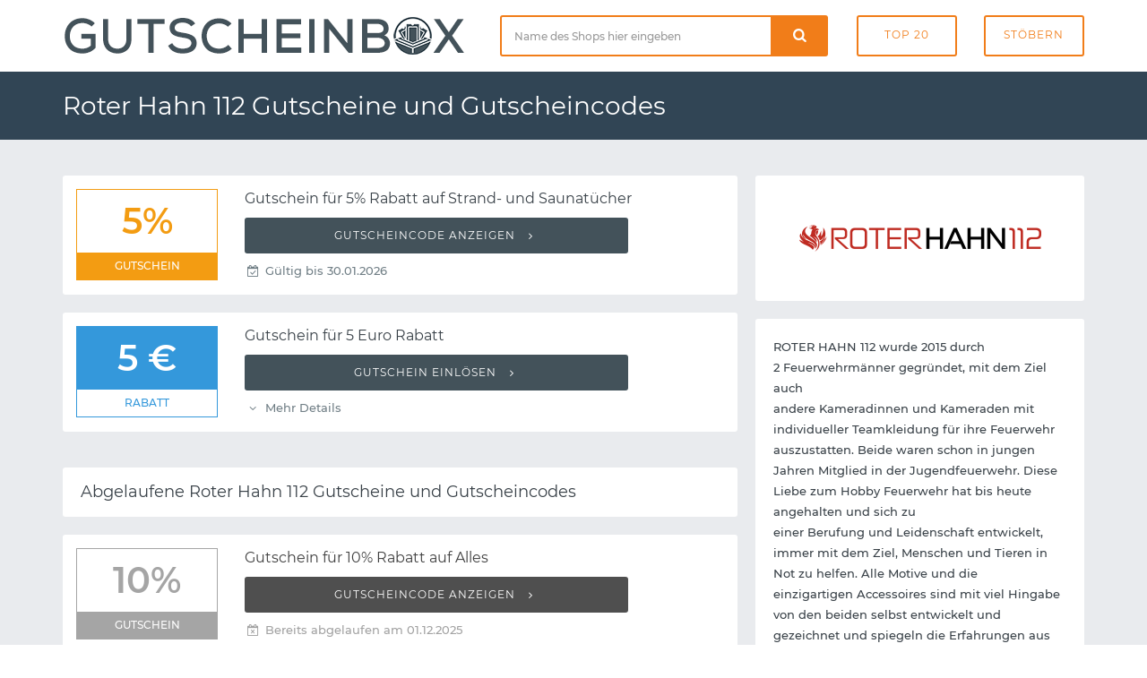

--- FILE ---
content_type: text/html; charset=UTF-8
request_url: https://www.gutscheinbox.de/roter-hahn-112-gutscheine/
body_size: 4643
content:

	<!DOCTYPE html>
	<html lang="de" dir="ltr">

	<head>
		<meta charset="utf-8">
		<meta http-equiv="X-UA-Compatible" content="IE=edge">
		<meta name="viewport" content="width=device-width, initial-scale=1">
		<title>Roter Hahn 112 Gutschein 2026 mit Roter Hahn 112 Gutscheincode</title>
		<meta name="description"
			  content="➤ Die besten Roter Hahn 112 Gutscheine und Rabatte übersichtlich auf einer Seite! ✅ Täglich neu und geprüft. ✅ Kein langes Suchen mehr nach einem Gutscheincode oder Rabattcode: Jetzt unseren kostenlosen Roter Hahn 112 Gutschein sofort einlösen.">
		<meta name="robots" content="index, follow">
		<link rel="canonical" href="https://www.gutscheinbox.de/roter-hahn-112-gutscheine/">		<link itemprop="image" href="https://www.gutscheinbox.de/gfx/5/roter-hahn-112-gutscheine.png">		            <meta property="og:type" content="website">
            <meta property="og:site_name" content="Rabattcode.de">
            <meta property="og:image" content="https://www.gutscheinbox.de/gfx/5/roter-hahn-112-gutscheine.png">
            <meta property="og:title" content="Roter Hahn 112 Gutschein mit Roter Hahn 112 Gutscheincode">
            <meta property="og:description" content="➤ Die besten Roter Hahn 112 Gutscheine und Rabatte übersichtlich auf einer Seite! ✅ Täglich neu und geprüft. ✅ Kein langes Suchen mehr nach einem Gutscheincode oder Rabattcode: Jetzt unseren kostenlosen Roter Hahn 112 Gutschein sofort einlösen.">
		
		<link rel="stylesheet" type="text/css" href="https://www.gutscheinbox.de/min/g=css&amp;180730">
		<link rel="icon" type="image/png" href="/gfx/icons/16x16.png" sizes="16x16">
		<link rel="icon" type="image/png" href="/gfx/icons/32x32.png" sizes="32x32">
		<link rel="icon" type="image/png" href="/gfx/icons/96x96.png" sizes="96x96">
		<link rel="apple-touch-icon" href="/gfx/icons/apple-touch-icon.png">
		<link rel="icon" type="image/x-icon" href="/favicon.ico">

	</head>

	<body>

	<div class="page-wrapper">
		<header class="main-header">

			<div class="header-header bg-white">
				<div class="container">
					<div class="row">
						<div class="col-md-5 t-xs-center t-md-left valign-middle">
							<a href="https://www.gutscheinbox.de/" class="logo">
								<img src="/gfx/logo.png" alt="Gutscheinbox Gutscheine">
							</a>
						</div>
						<div class="header-search col-md-7 hidden-xs">
							<div class="row">
								<div class="col-md-7 col-sm-6">
									<form class="search-form" id="suche" method="post">
										<div class="input-group">
											<input type="text" class="form-control input-lg search-input"
												   placeholder="Name des Shops hier eingeben" required="required"
												   id="input-suche" name="input-suche" aria-label="Shopname">
											<div class="input-group-btn">
												<div class="input-group">
													<div class="input-group-btn">
														<button type="submit" id="btn-suche" aria-label="Suchen"
																class="btn btn-lg btn-search btn-block">
															<i class="icon-search font-16"></i>
														</button>
													</div>
												</div>
											</div>
										</div>
									</form>
								</div>
								<div class="col-md-5 col-sm-6">
									<div class="row row-tb-0">
										<div class="col-xs-6">
											<a href="/gutscheine/beliebt-und-empfehlenswert/" class="btn btn-header">Top
												20</a>
										</div>
										<div class="col-xs-6">
											<a href="/gutscheine/kategorien/" class="btn btn-header">Stöbern</a>
										</div>
									</div>
								</div>
							</div>
						</div>
					</div>
				</div>
			</div>

			<div class="header-menu bg-blue">
				<div class="container">
					<h1>Roter Hahn 112 Gutscheine und Gutscheincodes</h1>
				</div>
			</div>

		</header>

		<script type="application/ld+json">
	{
		"@context": "http://schema.org",
		"@type": "Store",
		"name": "Roter Hahn 112",
		"url": "https://www.gutscheinbox.de/roter-hahn-112-gutscheine/",
		"image": "https://www.gutscheinbox.de/gfx/1/roter-hahn-112-gutscheine.png" 	}
</script>

<div class="main-content" data-page="Merchant" data-id="7602">
	<div class="page-container ptb-40">
		<div class="container">
			<div class="row row-rl-10 row-tb-20">
				<div class="page-content col-xs-12 col-md-8">
					<section class="section gutschein-liste">
						<div class="row row-tb-10">
								<div class="col-xs-12">
		<div class="coupon-single panel"
			 data-id="69287" data-shop="Roter Hahn 112">
			
			<div class="row row-tb-0 row-rl-0">
				<div class="col-sm-3">
					<figure class="p-15">
						<div class="gtype code">5% <span>Gutschein</span></div>					</figure>
				</div>
				<div class="col-sm-9">
					<div class="panel-body">
						<h5 class="deal-title mb-10">
							Gutschein für 5% Rabatt auf Strand- und Saunatücher						</h5>

						<div class="showcode">
															<button class="show-code btn btn-block">
									Gutscheincode anzeigen <i class="icon-angle-right ml-5"></i></button>						</div>
						<ul class="deal-meta list-inline"><li class="color-mid"><i class="icon-calendar-check"></i> Gültig bis 30.01.2026</li></ul>
						
					</div>
				</div>
			</div>
		</div>
	</div>
		<div class="col-xs-12">
		<div class="coupon-single panel"
			 data-id="56818" data-shop="Roter Hahn 112">
			
			<div class="row row-tb-0 row-rl-0">
				<div class="col-sm-3">
					<figure class="p-15">
						<div class="gtype vorteil">5 &euro; <span>Rabatt</span></div>					</figure>
				</div>
				<div class="col-sm-9">
					<div class="panel-body">
						<h5 class="deal-title mb-10">
							Gutschein für 5 Euro Rabatt						</h5>

						<div class="showcode">
															<button class="show-code btn btn-block">
									Gutschein einlösen <i class="icon-angle-right ml-5"></i></button>						</div>
						<ul class="deal-meta list-inline"><li class="showterms mr-10 color-mid"><i class="icon-angle-down"></i> Mehr Details</li></ul>
						<ul class="list-inline gutschein-conditions"><li><i class="icon-angle-circled-right mr-5"></i> Du erhältst den Rabattcode direkt nach Anmeldung zum Newsletter per Email.</li></ul>
					</div>
				</div>
			</div>
		</div>
	</div>
	
						</div>
					</section>

					
							<header class="panel ptb-15 prl-20 pos-r mt-40 mb-20">
								<h3 class="section-title font-18">
									Abgelaufene Roter Hahn 112 Gutscheine und
									Gutscheincodes</h3>
							</header>

							<section class="section gutschein-liste">
								<div class="row row-tb-10">
										<div class="col-xs-12">
		<div class="coupon-single panel expired"
			 data-id="59711" data-shop="Roter Hahn 112">
			
			<div class="row row-tb-0 row-rl-0">
				<div class="col-sm-3">
					<figure class="p-15">
						<div class="gtype code">10% <span>Gutschein</span></div>					</figure>
				</div>
				<div class="col-sm-9">
					<div class="panel-body">
						<h5 class="deal-title mb-10">
							Gutschein für 10% Rabatt auf Alles						</h5>

						<div class="showcode">
															<button class="show-code btn btn-block">
									Gutscheincode anzeigen <i class="icon-angle-right ml-5"></i></button>						</div>
						<ul class="deal-meta list-inline"><li class="color-muted"><i class="icon-calendar-times"></i> Bereits abgelaufen am 01.12.2025</li></ul>
						
					</div>
				</div>
			</div>
		</div>
	</div>
		<div class="col-xs-12">
		<div class="coupon-single panel expired"
			 data-id="68464" data-shop="Roter Hahn 112">
			
			<div class="row row-tb-0 row-rl-0">
				<div class="col-sm-3">
					<figure class="p-15">
						<div class="gtype code">15% <span>Gutschein</span></div>					</figure>
				</div>
				<div class="col-sm-9">
					<div class="panel-body">
						<h5 class="deal-title mb-10">
							Gutscheincode für 15% Rabatt						</h5>

						<div class="showcode">
															<button class="show-code btn btn-block">
									Gutscheincode anzeigen <i class="icon-angle-right ml-5"></i></button>						</div>
						<ul class="deal-meta list-inline"><li class="color-muted"><i class="icon-calendar-times"></i> Bereits abgelaufen am 28.11.2025</li></ul>
						
					</div>
				</div>
			</div>
		</div>
	</div>
		<div class="col-xs-12">
		<div class="coupon-single panel expired"
			 data-id="62132" data-shop="Roter Hahn 112">
			
			<div class="row row-tb-0 row-rl-0">
				<div class="col-sm-3">
					<figure class="p-15">
						<div class="gtype vorteil">25% <span>Rabatt</span></div>					</figure>
				</div>
				<div class="col-sm-9">
					<div class="panel-body">
						<h5 class="deal-title mb-10">
							Gutschein für 25% Rabatt auf alle Jetski Feuerwehr-Luftmatratzen						</h5>

						<div class="showcode">
															<button class="show-code btn btn-block">
									Gutschein einlösen <i class="icon-angle-right ml-5"></i></button>						</div>
						<ul class="deal-meta list-inline"><li class="color-muted"><i class="icon-calendar-times"></i> Bereits abgelaufen am 30.09.2024</li></ul>
						
					</div>
				</div>
			</div>
		</div>
	</div>
	
								</div>
							</section>

							

					<div class="blog-single-post">
						<div class="row row-tb-20">

							<div class="col-xs-12 mt-20">
								<article class="entry panel">
																		</figure>
									<div class="entry-wrapper prl-20 prl-md-30 pt-20 pt-md-30 pb-15">
										<header class="entry-header">
											<h2 class="entry-title mb-10 mb-md-15 font-lg-24 font-md-22">
												                                        </h2>
										</header>
										<div class="entry-content">

											<p class="mb-20"></p>

												<blockquote class="block-quote mb-30">
													<h3 class="mb-10">So lösen Sie Ihren Roter Hahn 112 Gutschein ein</h3>
													<p>Sobald Sie sich einen Gutschein ausgesucht haben, können Sie den als Gutscheincode oder Rabattcode bezeichneten Rabatt einlösen. Klicken Sie einfach auf "Gutscheincode anzeigen" und kopieren Sie den eingeblendeten Code. Starten Sie nun wie gewohnt Ihren Einkauf im Onlineshop von Roter Hahn 112. Nachdem alle Artikel im Warenkorb gelandet sind, kann der Gutscheincode im Warenkorb oder dem weiteren Bestellprozess in das entsprechende Feld eingetragen werden. Mit einem Klick wird der Gutschein aktiviert und der Rabatt automatisch von der Gesamtsumme abgezogen.</p>
												</blockquote>


											<h2 class="mb-20 font-lg-24 font-md-22">Roter Hahn 112 Gutschein und Rabatte</h2>

<p class="mb-20">Wir unterstützen Onlineshopper bei Ihrer Leidenschaft - mit aktuellen Gutscheinen für den beliebten Onlineshop von Roter Hahn 112. Alle Rabatte und Gutscheincodes auf Gutscheinbox.de sind komplett kostenfrei und können ohne Anmeldung sofort verwendet werden. Auf dieser Seite finden Sie eine umfassende Auflistung gültiger Roter Hahn 112 Gutscheine. Falls doch gerade einmal kein aktueller Gutschein vorhanden ist, bedeutet dies im Normalfall, dass Roter Hahn 112 derzeit keine Rabatte anbietet. Zahlreiche ähnliche Onlineshops bieten womöglich die gleichen Produkte. Stöbern Sie also auch in unseren Kategorien und den ähnlichen Shops, um Preise und Rabatte miteinander zu vergleichen.</p>

											
										</div>
									</div>
								</article>
							</div>
						</div>
					</div>
				</div>
				<div class="page-sidebar col-md-4 col-xs-12">
					<aside class="sidebar blog-sidebar">
						<div class="row row-tb-10">
							<div class="col-xs-12">
								<div class="widget panel prl-20">
									<div class="widget-body shop-logo ptb-20">

																				<img
											src="https://www.gutscheinbox.de/gfx/5/roter-hahn-112-gutscheine.png"
											alt="Roter Hahn 112 Gutscheine">


									</div>
								</div>
							</div>

							<div class="col-xs-12">
								<div class="widget panel prl-20">
									<div class="widget-body ptb-20">

										<div class="widget">
											ROTER HAHN 112 wurde 2015 durch 2 Feuerwehrmänner gegründet, mit dem Ziel auch andere Kameradinnen und Kameraden mit individueller Teamkleidung für ihre Feuerwehr auszustatten. Beide waren schon in jungen Jahren Mitglied in der Jugendfeuerwehr. Diese Liebe zum Hobby Feuerwehr hat bis heute angehalten und sich zu einer Berufung und Leidenschaft entwickelt, immer mit dem Ziel, Menschen und Tieren in Not zu helfen. Alle Motive und die einzigartigen Accessoires sind mit viel Hingabe von den beiden selbst entwickelt und gezeichnet und spiegeln die Erfahrungen aus ihrem Feuerwehralltag wieder.<br />
<br />
Unser Team ist ständig auf der Suche nach den neuesten Roter Hahn 112 Gutscheinen und Rabatten. Vor jedem Besuch bei Roter Hahn 112 sollten Sie also vorbeischauen und prüfen, ob wir einen neuen Roter Hahn 112 Gutscheincode im Angebot haben.
											<div class="website-link"><i
													class="icon-home"></i> www.roter-hahn-112.de											</div>
										</div>
									</div>
								</div>
							</div>

							
							<div class="col-xs-12">
								<div class="widget panel pt-20 prl-20">
									<h3 class="widget-title h-title">Bewertung</h3>
									<div class="widget-content ptb-30">
										<span class="star-rate"><span style="width: 0px"></span></span>
																			</div>
								</div>
							</div>

								<div class="col-xs-12">
		<div class="widget popular-tags panel pt-20 prl-20">
			<h3 class="widget-title h-title">Ähnliche Onlineshops</h3>
			<div class="widget-body pt-30 pb-20">
				<div class="tags">
											<a href="https://www.gutscheinbox.de/eilbote-gutscheine/"
						   class="badge">Eilbote</a>
											<a href="https://www.gutscheinbox.de/linguation-gutscheine/"
						   class="badge">Linguation</a>
											<a href="https://www.gutscheinbox.de/troph-e-shop-gutscheine/"
						   class="badge">troph-e-shop</a>
											<a href="https://www.gutscheinbox.de/seeds24-gutscheine/"
						   class="badge">Seeds24</a>
											<a href="https://www.gutscheinbox.de/green-guardia-gutscheine/"
						   class="badge">Green Guardia</a>
											<a href="https://www.gutscheinbox.de/mothers-earth-gutscheine/"
						   class="badge">Mothers Earth</a>
											<a href="https://www.gutscheinbox.de/grill-profi-shop-gutscheine/"
						   class="badge">Grill-Profi-Shop</a>
											<a href="https://www.gutscheinbox.de/pottd-gutscheine/"
						   class="badge">Pott'd</a>
											<a href="https://www.gutscheinbox.de/kinetixx-gutscheine/"
						   class="badge">KinetiXx</a>
											<a href="https://www.gutscheinbox.de/felina-world-gutscheine/"
						   class="badge">Felina World</a>
											<a href="https://www.gutscheinbox.de/flying-tiger-gutscheine/"
						   class="badge">Flying Tiger</a>
											<a href="https://www.gutscheinbox.de/decorami-gutscheine/"
						   class="badge">DECORAMI</a>
											<a href="https://www.gutscheinbox.de/pearson-gutscheine/"
						   class="badge">Pearson</a>
											<a href="https://www.gutscheinbox.de/fpv24-gutscheine/"
						   class="badge">FPV24</a>
									</div>
			</div>
		</div>
	</div>
	
						</div>
					</aside>
				</div>
			</div>
		</div>
	</div>
</div>

		<section class="footer-top-area pt-70 pb-30 pos-r bg-blue">
			<div class="container">
				<div class="row row-tb-20">
					<div class="col-sm-12 col-md-4">
						<div class="row row-tb-20">
							<div class="footer-col col-sm-11">
								<div class="footer-about">
									<img class="mb-40" src="/gfx/logo_light.png" width="250" alt="">
									<p class="color-light">Gutscheinbox existiert bereits seit 2006 und zählt damit zu
										den ältesten deutschen Gutscheinportalen. Verpassen Sie nie mehr exklusive
										Gutscheine, Rabatte, Gutscheincodes und Sales - dafür sorgen wir auch in
										Zukunft.</p>
								</div>
							</div>
						</div>
					</div>

					<div class="col-sm-12 col-md-8">
						<div class="row row-tb-20">
							<div class="footer-col col-sm-4">
								<div class="footer-links">
									<h2 class="color-lighter">Navigation</h2>
									<ul>
										<li><a href="/gutscheine/neu-und-topaktuell/">Neueste Gutscheine</a>
										</li>
										<li><a href="/gutscheine/last-minute/">Ablaufende Gutscheine</a>
										</li>
										<li><a href="/gutscheine/beliebt-und-empfehlenswert/">Beliebteste Gutscheine</a>
										</li>
										<li><a href="/gutscheine/alle-shops-von-a-bis-z/">Alle Shops von A-Z</a>
										</li>
										<li><a href="/service/so-funktionierts/">Hilfe / So funktioniert's</a>
										</li>
										<li><a href="/service/haeufige-fragen/">Häufig gestellte Fragen</a>
										</li>
									</ul>
								</div>
							</div>
							<div class="footer-col col-sm-4">
								<div class="footer-links">
									<h2>Neue Shops</h2>
									<ul>
																					<li>
												<a href="/jolondo-gutscheine/">Jolondo</a>
											</li>
																					<li>
												<a href="/siemens-hausgeraete-gutscheine/">Siemens Hausgeräte</a>
											</li>
																					<li>
												<a href="/glow25-gutscheine/">glow25</a>
											</li>
																					<li>
												<a href="/haier-gutscheine/">Haier</a>
											</li>
																					<li>
												<a href="/bagsmart-gutscheine/">BAGSMART</a>
											</li>
																					<li>
												<a href="/flyagain-gutscheine/">FlyAgain</a>
											</li>
																			</ul>
								</div>
							</div>
							<div class="footer-col col-sm-4">
								<div class="footer-links">
									<h2 class="color-lighter">Service</h2>
									<ul>
										<li><a href="https://www.abotraum.de/">Abotraum.de</a></li>
										<li><a href="https://www.gutscheinmail.de/">GutscheinMail.de</a></li>
										<li><a href="/presse/">Presse</a></li>
										<li><a href="/kontakt/">Kontakt</a></li>
										<li><a href="/datenschutz/">Datenschutz</a></li>
										<li><a href="/impressum/">Impressum</a></li>
									</ul>
								</div>
							</div>
						</div>
					</div>
				</div>
			</div>
		</section>

		<footer class="main-footer">
			<div class="container">
				<div class="row">
					<p>Copyright &copy; 2026 vatago.de GmbH. Sparen kann so einfach
						sein. </p>
				</div>
			</div>
		</footer>

	</div>

	
	<script type="text/javascript" src="https://www.gutscheinbox.de/min/g=js&amp;091022"></script>

	</body>
</html>